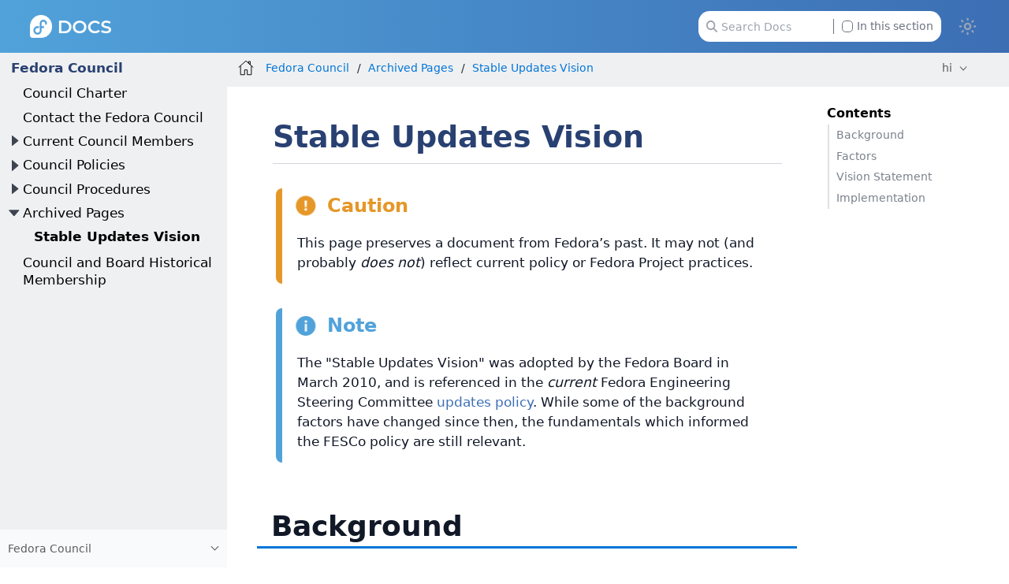

--- FILE ---
content_type: text/html
request_url: https://docs.fedoraproject.org/hi/council/archive/board_stable_updates_vision/
body_size: 8881
content:
<!DOCTYPE html>
<html lang="en">
  <head>
    <meta charset="utf-8">
    <meta name="viewport" content="width=device-width, initial-scale=1.0">
    <title>Stable Updates Vision :: Fedora Docs</title>
    <link rel="canonical" href="https://docs.fedoraproject.org/en-US/council/archive/board_stable_updates_vision/">
    <meta name="generator" content="Antora 3.1.14">
    <link rel="stylesheet" href="../../../_/css/site.css">
<link rel="stylesheet" href="https://use.fontawesome.com/releases/v5.6.3/css/all.css" integrity="sha384-UHRtZLI+pbxtHCWp1t77Bi1L4ZtiqrqD80Kn4Z8NTSRyMA2Fd33n5dQ8lWUE00s/" crossorigin="anonymous">
<link rel="stylesheet" href="../../../_/css/vendor/tabs.css">

<meta property="og:type" content="website">
<meta property="og:site_name" content="Fedora Docs">
<meta property="og:title" content="Stable Updates Vision">

<meta property="og:description" content="Learn more about Fedora Linux, the Fedora Project & the Fedora Community.">
<meta property="og:image" content="https://docs.fedoraproject.org/en-US/_/img/docs_logo.png">

    <script>if (localStorage.darkmode === 'true' || (!('darkmode' in localStorage) && window.matchMedia('(prefers-color-scheme: dark)').matches)) { document.documentElement.classList.add('dark');} else {document.documentElement.classList.remove('dark');}</script>
  </head>
  <body class="article dark:bg-fp-blue-darkest text-black dark:text-white">
<!-- Add any HTML code to show at the top of each page — like a banner to a survey, some announcement, etc. Leave this file empty to not show anything-->
<header class="header" role="banner">
  <nav class="fixed z-50 top-0 w-full bg-gradient-to-l from-fp-blue to-fp-blue-light dark:bg-none dark:bg-fp-blue-dark" style="">
    <div class="mx-auto px-2 sm:px-6 lg:px-8">
      <div class="relative flex h-14 items-center justify-between">
        <div
          class="flex flex-1 items-center justify-center sm:items-stretch sm:justify-start"
        >
          <div class="flex flex-shrink-0 items-center">
            <a href="https://docs.fedoraproject.org/en-US">
              <img class="h-6 z-10 w-auto" src="../../../_/img/docs_logo_white.png">
            </a>
          </div>


	  <div class="hidden sm:ml-auto sm:block">
            <div class="flex space-x-4">


              <div id="search-field" class="relative inline-flex cursor-pointer items-center rounded px-4 text-xs text-gray-500 dark:text-gray-200">
                <svg class="absolute left-6 fill-gray-400 dark:fill-gray-400 h-3" xmlns="http://www.w3.org/2000/svg" viewBox="0 0 512 512"><!--! Font Awesome Pro 6.2.1 by @fontawesome - https://fontawesome.com License - https://fontawesome.com/license (Commercial License) Copyright 2022 Fonticons, Inc. --><path d="M416 208c0 45.9-14.9 88.3-40 122.7L502.6 457.4c12.5 12.5 12.5 32.8 0 45.3s-32.8 12.5-45.3 0L330.7 376c-34.4 25.2-76.8 40-122.7 40C93.1 416 0 322.9 0 208S93.1 0 208 0S416 93.1 416 208zM208 352c79.5 0 144-64.5 144-144s-64.5-144-144-144S64 128.5 64 208s64.5 144 144 144z"/></svg>
                <input id="search-input" class="pl-6 pr-28 h-8 w-64 rounded-xl dark:bg-black" type="text" placeholder="Search Docs">
                <label class="ml-2 absolute right-6 filter checkbox border-l border-gray-500 pl-2">
		 <input type="checkbox" class="appearance-none h-3 w-3 border border-gray-500 rounded bg-white dark:bg-black checked:bg-fp-blue-light checked:border-fp-blue-light dark:checked:bg-fp-blue dark:checked:border-fp-blue focus:outline-none transition duration-200 cursor-pointer my-0.5 mr-1 float-left" data-facet-filter="component:council"> In this section
                </label>
              </div>
            </div>
          </div>
	  <button type="button" id="themeSwitch" class="hidden sm:block stroke-white fill-white ">
	    <span class="dark:hidden">
	      <svg viewBox="0 0 24 24" fill="none" stroke-width="2" stroke-linecap="round" stroke-linejoin="round" class="w-6 h-6">
	        <path d="M15 12a3 3 0 1 1-6 0 3 3 0 0 1 6 0Z"></path>
		<path d="M12 4v1M17.66 6.344l-.828.828M20.005 12.004h-1M17.66 17.664l-.828-.828M12 20.01V19M6.34 17.664l.835-.836M3.995 12.004h1.01M6 6l.835.836"></path>
	      </svg>
	    </span>
	    <span class="hidden dark:inline">
	      <svg viewBox="0 0 512 512" class="w-4 h-4">
	        <path d="M421.6 379.9c-.6641 0-1.35 .0625-2.049 .1953c-11.24 2.143-22.37 3.17-33.32 3.17c-94.81 0-174.1-77.14-174.1-175.5c0-63.19 33.79-121.3 88.73-152.6c8.467-4.812 6.339-17.66-3.279-19.44c-11.2-2.078-29.53-3.746-40.9-3.746C132.3 31.1 32 132.2 32 256c0 123.6 100.1 224 223.8 224c69.04 0 132.1-31.45 173.8-82.93C435.3 389.1 429.1 379.9 421.6 379.9zM255.8 432C158.9 432 80 353 80 256c0-76.32 48.77-141.4 116.7-165.8C175.2 125 163.2 165.6 163.2 207.8c0 99.44 65.13 183.9 154.9 212.8C298.5 428.1 277.4 432 255.8 432z"/>
              </svg>
	    </span>
	  </button>
        </div>
      </div>
    </div>
  </nav>
</header>
<div class="body">
<div class="nav-container dark:text-gray-300 bg-fp-gray-lightest dark:bg-fp-blue-darker dark:border-r dark:border-gray-800" data-component="council" data-version="">
  <aside class="nav">
    <div class="panels">
<div class="nav-panel-menu is-active" data-panel="menu">
  <nav class="nav-menu">
    <h3 class="title text-fp-blue-dark dark:text-fp-blue font-bold"><a href="../../">Fedora Council</a></h3>
<ul class="nav-list">
  <li class="nav-item" data-depth="0">
<ul class="nav-list">
  <li class="nav-item" data-depth="1">
    <a class="nav-link" href="../../">Council Charter</a>
  </li>
  <li class="nav-item" data-depth="1">
    <a class="nav-link" href="../../contact/">Contact the Fedora Council</a>
  </li>
  <li class="nav-item" data-depth="1">
    <button class="nav-item-toggle"></button>
    <a class="nav-link" href="../../members/">Current Council Members</a>
<ul class="nav-list">
  <li class="nav-item" data-depth="2">
    <a class="nav-link" href="../../fpl/">Fedora Project Leader</a>
  </li>
  <li class="nav-item" data-depth="2">
    <a class="nav-link" href="../../fca/">Fedora Community Architect</a>
  </li>
  <li class="nav-item" data-depth="2">
    <a class="nav-link" href="../../foa/">Fedora Operations Architect</a>
  </li>
  <li class="nav-item" data-depth="2">
    <a class="nav-link" href="../../../dei/roles/council-advisor/">Fedora DEI Advisor <sup>[🡵]</sup></a>
  </li>
</ul>
  </li>
  <li class="nav-item" data-depth="1">
    <button class="nav-item-toggle"></button>
    <span class="nav-text">Council Policies</span>
<ul class="nav-list">
  <li class="nav-item" data-depth="2">
    <a class="nav-link" href="../../policy/ai-contribution-policy/">AI-Assisted Contributions Policy</a>
  </li>
  <li class="nav-item" data-depth="2">
    <a class="nav-link" href="../../policy/community-publishing-platforms/">Community Publishing Platforms</a>
  </li>
  <li class="nav-item" data-depth="2">
    <a class="nav-link" href="../../policy/guiding-policy/">Guiding Policy</a>
  </li>
  <li class="nav-item" data-depth="2">
    <a class="nav-link" href="../../policy/policy-change-policy/">Policy Change Policy</a>
  </li>
  <li class="nav-item" data-depth="2">
    <a class="nav-link" href="../../policy/edition-promotion-policy/">Edition Promotion Policy</a>
  </li>
  <li class="nav-item" data-depth="2">
    <a class="nav-link" href="../../policy/event-location-policy/">Event DEI Location Policy</a>
  </li>
  <li class="nav-item" data-depth="2">
    <a class="nav-link" href="../../../legal/">Legal &amp; Licensing Policies <sup>[🡵]</sup></a>
  </li>
  <li class="nav-item" data-depth="2">
    <a class="nav-link" href="../../policies/">Additional Policies</a>
  </li>
</ul>
  </li>
  <li class="nav-item" data-depth="1">
    <button class="nav-item-toggle"></button>
    <span class="nav-text">Council Procedures</span>
<ul class="nav-list">
  <li class="nav-item" data-depth="2">
    <a class="nav-link" href="../../procedures/welcome/">Welcome to Council</a>
  </li>
  <li class="nav-item" data-depth="2">
    <a class="nav-link" href="../../procedures/team_directory/">Team Directory</a>
  </li>
  <li class="nav-item" data-depth="2">
    <a class="nav-link" href="../../procedures/tickets/">Ticket Queue</a>
  </li>
  <li class="nav-item" data-depth="2">
    <button class="nav-item-toggle"></button>
    <span class="nav-text">Fedora Annual Survey</span>
<ul class="nav-list">
  <li class="nav-item" data-depth="3">
    <a class="nav-link" href="../../procedures/survey/overview/">Survey Overview</a>
  </li>
  <li class="nav-item" data-depth="3">
    <a class="nav-link" href="../../procedures/survey/how-to/">How to run a Survey</a>
  </li>
  <li class="nav-item" data-depth="3">
    <a class="nav-link" href="../../procedures/survey/questions/">Survey Questions</a>
  </li>
</ul>
  </li>
</ul>
  </li>
  <li class="nav-item" data-depth="1">
    <button class="nav-item-toggle"></button>
    <a class="nav-link" href="../">Archived Pages</a>
<ul class="nav-list">
  <li class="nav-item is-current-page" data-depth="2">
    <a class="nav-link" href="./">Stable Updates Vision</a>
  </li>
</ul>
  </li>
  <li class="nav-item" data-depth="1">
    <a class="nav-link" href="../../history/">Council and Board Historical Membership</a>
  </li>
</ul>
  </li>
</ul>
  </nav>
</div>
<div class="nav-panel-explore bg-gray-50 dark:bg-fp-blue-darkest" data-panel="explore">
  <div class="context dark:border-t dark:border-gray-800">
    <span class="title">Fedora Council</span>
    <span class="version"></span>
  </div>
  <ul class="components bg-gray-100 dark:bg-fp-blue-darkest">
    <li class="component">
      <a class="title" href="../../../arm-sbc/">ARM Single Board Computers</a>
    </li>
    <li class="component">
      <a class="title" href="../../../ask-fedora-sops/">Ask Fedora SOPs</a>
    </li>
    <li class="component">
      <a class="title" href="../../../community/">Community Architecture (CommArch)</a>
    </li>
    <li class="component">
      <a class="title" href="../../../cle/">Community Linux Engineering</a>
    </li>
    <li class="component">
      <a class="title" href="../../../defensive-coding/">Defensive Coding Guide</a>
    </li>
    <li class="component">
      <a class="title" href="../../../emerging/">Emerging Fedora Desktops</a>
    </li>
    <li class="component">
      <a class="title" href="../../../engineering/">Engineering Teams</a>
    </li>
    <li class="component">
      <a class="title" href="../../../epel/">EPEL</a>
    </li>
    <li class="component">
      <a class="title" href="../../../a11y/">Fedora Accessibility (a11y) WG</a>
    </li>
    <li class="component">
      <a class="title" href="../../../fedora-accounts/">Fedora Accounts</a>
    </li>
    <li class="component">
      <a class="title" href="../../../fedora-asahi-remix/">Fedora Asahi Remix</a>
    </li>
    <li class="component">
      <a class="title" href="../../../badges/">Fedora Badges</a>
    </li>
    <li class="component">
      <a class="title" href="../../../ci/">Fedora CI</a>
    </li>
    <li class="component">
      <a class="title" href="../../../cloud/">Fedora Cloud</a>
    </li>
    <li class="component">
      <a class="title" href="../../../commops/">Fedora Community Ops</a>
    </li>
    <li class="component">
      <a class="title" href="../../../containers/">Fedora Container Docs</a>
    </li>
    <li class="component">
      <a class="title" href="../../../fedora-coreos/">Fedora CoreOS</a>
    </li>
    <li class="component is-current">
      <a class="title" href="../../">Fedora Council</a>
    </li>
    <li class="component">
      <a class="title" href="../../../design/">Fedora Design Team</a>
    </li>
    <li class="component">
      <a class="title" href="../../../dei/">Fedora Diversity, Equity, and Inclusion (DEI)</a>
    </li>
    <li class="component">
      <a class="title" href="../../../fedora-docs/">Fedora Docs Team</a>
    </li>
    <li class="component">
      <a class="title" href="../../../docs/">Fedora Documentation</a>
    </li>
    <li class="component">
      <a class="title" href="../../../eln/">Fedora ELN</a>
    </li>
    <li class="component">
      <a class="title" href="../../../forge-documentation/">Fedora Forge Documentation</a>
    </li>
    <li class="component">
      <a class="title" href="../../../gaming/">Fedora Gaming</a>
    </li>
    <li class="component">
      <a class="title" href="../../../i3/">Fedora i3 S.I.G.</a>
    </li>
    <li class="component">
      <a class="title" href="../../../infra/">Fedora Infrastructure & Release Engineering</a>
    </li>
    <li class="component">
      <a class="title" href="../../../iot/">Fedora Internet Of Things</a>
    </li>
    <li class="component">
      <a class="title" href="../../../iot-wg/">Fedora IoT Working Group</a>
    </li>
    <li class="component">
      <a class="title" href="../../../fedora-join/">Fedora Join SIG</a>
    </li>
    <li class="component">
      <a class="title" href="../../../kde/">Fedora KDE Plasma Desktop Edition</a>
    </li>
    <li class="component">
      <a class="title" href="../../../fedora-kinoite/">Fedora Kinoite</a>
    </li>
    <li class="component">
      <a class="title" href="../../../legal/">Fedora Legal</a>
    </li>
    <li class="component">
      <a class="title" href="../../../releases/">Fedora Linux Releases</a>
    </li>
    <li class="component">
      <a class="title" href="../../../localization/">Fedora Localization Team</a>
    </li>
    <li class="component">
      <a class="title" href="../../../fedora-magazine/">Fedora Magazine</a>
    </li>
    <li class="component">
      <a class="title" href="../../../marketing/">Fedora Marketing Team</a>
    </li>
    <li class="component">
      <a class="title" href="../../../mentored-projects/">Fedora Mentored Projects</a>
    </li>
    <li class="component">
      <a class="title" href="../../../mindshare-committee/">Fedora Mindshare Committee</a>
    </li>
    <li class="component">
      <a class="title" href="../../../minimal/">Fedora Minimal</a>
    </li>
    <li class="component">
      <a class="title" href="../../../program_management/">Fedora Program Management</a>
    </li>
    <li class="component">
      <a class="title" href="../../../project/">Fedora Project</a>
    </li>
    <li class="component">
      <a class="title" href="../../../qa-docs/">Fedora Quality Docs</a>
    </li>
    <li class="component">
      <a class="title" href="../../../rawhide-gating/">Fedora Rawhide Gating</a>
    </li>
    <li class="component">
      <a class="title" href="../../../robotics-sig/">Fedora Robotics SIG</a>
    </li>
    <li class="component">
      <a class="title" href="../../../fedora-server/">Fedora Server User Documentation</a>
    </li>
    <li class="component">
      <a class="title" href="../../../server-working-group/">Fedora Server Working Group</a>
    </li>
    <li class="component">
      <a class="title" href="../../../fedora-silverblue/">Fedora Silverblue</a>
    </li>
    <li class="component">
      <a class="title" href="../../../spins-labs/">Fedora Spins & Labs</a>
    </li>
    <li class="component">
      <a class="title" href="../../../fedora-sericea/">Fedora Sway Atomic</a>
    </li>
    <li class="component">
      <a class="title" href="../../../teleirc-sig/">Fedora TeleIRC SIG</a>
    </li>
    <li class="component">
      <a class="title" href="../../../tools/">Fedora Tools</a>
    </li>
    <li class="component">
      <a class="title" href="../../../websites/">Fedora Websites & Apps</a>
    </li>
    <li class="component">
      <a class="title" href="../../../workstation-docs/">Fedora Workstation Documentation</a>
    </li>
    <li class="component">
      <a class="title" href="../../../workstation-working-group/">Fedora Workstation Working Group</a>
    </li>
    <li class="component">
      <a class="title" href="../../../fedora/latest/">Fedora उपयोक्ता दस्तावेज़</a>
      <ul class="versions">
        <li class="version">
          <a href="../../../fedora/rawhide/">rawhide</a>
        </li>
        <li class="version is-latest">
          <a href="../../../fedora/latest/">f43</a>
        </li>
        <li class="version">
          <a href="../../../fedora/f42/">f42</a>
        </li>
        <li class="version">
          <a href="../../../fedora/f41/">f41</a>
        </li>
        <li class="version">
          <a href="../../../fedora/f40/">f40</a>
        </li>
        <li class="version">
          <a href="../../../fedora/f39/">f39</a>
        </li>
        <li class="version">
          <a href="../../../fedora/f38/">f38</a>
        </li>
        <li class="version">
          <a href="../../../fedora/f37/">f37</a>
        </li>
        <li class="version">
          <a href="../../../fedora/f36/">f36</a>
        </li>
        <li class="version">
          <a href="../../../fedora/f35/">f35</a>
        </li>
        <li class="version">
          <a href="../../../fedora/f34/">f34</a>
        </li>
        <li class="version">
          <a href="../../../fedora/f33/">f33</a>
        </li>
        <li class="version">
          <a href="../../../fedora/f32/">f32</a>
        </li>
        <li class="version">
          <a href="../../../fedora/f31/">f31</a>
        </li>
        <li class="version">
          <a href="../../../fedora/f30/">f30</a>
        </li>
        <li class="version">
          <a href="../../../fedora/f29/">f29</a>
        </li>
        <li class="version">
          <a href="../../../fedora/f28/">f28</a>
        </li>
        <li class="version">
          <a href="../../../fedora/f27/">f27</a>
        </li>
        <li class="version">
          <a href="../../../fedora/f26/">f26</a>
        </li>
      </ul>
    </li>
    <li class="component">
      <a class="title" href="../../../bootc/">Fedora/CentOS bootc</a>
    </li>
    <li class="component">
      <a class="title" href="../../../fesco/">FESCo</a>
    </li>
    <li class="component">
      <a class="title" href="../../../flatpak/">Flatpak</a>
    </li>
    <li class="component">
      <a class="title" href="../../../java-packaging-howto/">Java Packaging HOWTO</a>
    </li>
    <li class="component">
      <a class="title" href="../../../docs-l10n/">Localization help and stats</a>
    </li>
    <li class="component">
      <a class="title" href="../../../mindshare/">Mindshare Teams</a>
    </li>
    <li class="component">
      <a class="title" href="../../../minimization/">Minimization</a>
    </li>
    <li class="component">
      <a class="title" href="../../../modularity/">Modularity</a>
    </li>
    <li class="component">
      <a class="title" href="../../../neurofedora/overview/">NeuroFedora User Documentation</a>
    </li>
    <li class="component">
      <a class="title" href="../../../package-maintainers/">Package Maintainers</a>
    </li>
    <li class="component">
      <a class="title" href="../../../packaging-guidelines/">Packaging Guidelines</a>
    </li>
    <li class="component">
      <a class="title" href="../../../quick-docs/">Quick Docs</a>
    </li>
    <li class="component">
      <a class="title" href="../../../remix-building/remix-ci/">Remix Docs</a>
    </li>
    <li class="component">
      <a class="title" href="../../../reproducible-builds/">Reproducible Builds</a>
    </li>
  </ul>
</div>
    </div>
  </aside>
</div>
<main class="article">
<div class="toolbar bg-fp-gray-lightest dark:bg-fp-blue-darkest dark:text-gray-300 dark:border-b dark:border-gray-800" role="navigation">
<button class="toolbar-icon nav-toggle"></button>
  <a href="../../../docs/" class="toolbar-icon home-link"></a>
<nav class="crumbs" role="navigation" aria-label="breadcrumbs">
  <ul>
    <li class="after:text-gray-800 dark:after:text-gray-400"><a href="../../">Fedora Council</a></li>
    <li class="after:text-gray-800 dark:after:text-gray-400"><a href="../">Archived Pages</a></li>
    <li class="after:text-gray-800 dark:after:text-gray-400"><a href="./">Stable Updates Vision</a></li>
  </ul>
</nav>

        <div class="page-languages">
            <button class="languages-menu-toggle" title="Show other languages of the site">
                hi
            </button>
            <div class="languages-menu">
    
<a class="language" href="../../../../en-US/council/archive/board_stable_updates_vision/">en-US</a>
<a class="language" href="../../../../ar/council/archive/board_stable_updates_vision/">ar</a>
<a class="language" href="../../../../ast/council/archive/board_stable_updates_vision/">ast</a>
<a class="language" href="../../../../az/council/archive/board_stable_updates_vision/">az</a>
<a class="language" href="../../../../be/council/archive/board_stable_updates_vision/">be</a>
<a class="language" href="../../../../bg/council/archive/board_stable_updates_vision/">bg</a>
<a class="language" href="../../../../bn/council/archive/board_stable_updates_vision/">bn</a>
<a class="language" href="../../../../ca/council/archive/board_stable_updates_vision/">ca</a>
<a class="language" href="../../../../cs/council/archive/board_stable_updates_vision/">cs</a>
<a class="language" href="../../../../de/council/archive/board_stable_updates_vision/">de</a>
<a class="language" href="../../../../el/council/archive/board_stable_updates_vision/">el</a>
<a class="language" href="../../../../es/council/archive/board_stable_updates_vision/">es</a>
<a class="language" href="../../../../es_419/council/archive/board_stable_updates_vision/">es_419</a>
<a class="language" href="../../../../fa/council/archive/board_stable_updates_vision/">fa</a>
<a class="language" href="../../../../fi/council/archive/board_stable_updates_vision/">fi</a>
<a class="language" href="../../../../fil/council/archive/board_stable_updates_vision/">fil</a>
<a class="language" href="../../../../fr/council/archive/board_stable_updates_vision/">fr</a>
<a class="language" href="../../../../fur/council/archive/board_stable_updates_vision/">fur</a>
<a class="language" href="../../../../ga/council/archive/board_stable_updates_vision/">ga</a>
<a class="language" href="../../../../gl/council/archive/board_stable_updates_vision/">gl</a>
<a class="language" href="../../../../he/council/archive/board_stable_updates_vision/">he</a>
<a class="language" href="../../../../hi/council/archive/board_stable_updates_vision/">hi</a>
<a class="language" href="../../../../hr/council/archive/board_stable_updates_vision/">hr</a>
<a class="language" href="../../../../hu/council/archive/board_stable_updates_vision/">hu</a>
<a class="language" href="../../../../hy/council/archive/board_stable_updates_vision/">hy</a>
<a class="language" href="../../../../id/council/archive/board_stable_updates_vision/">id</a>
<a class="language" href="../../../../it/council/archive/board_stable_updates_vision/">it</a>
<a class="language" href="../../../../ja/council/archive/board_stable_updates_vision/">ja</a>
<a class="language" href="../../../../jp/council/archive/board_stable_updates_vision/">jp</a>
<a class="language" href="../../../../ka/council/archive/board_stable_updates_vision/">ka</a>
<a class="language" href="../../../../kab/council/archive/board_stable_updates_vision/">kab</a>
<a class="language" href="../../../../km/council/archive/board_stable_updates_vision/">km</a>
<a class="language" href="../../../../ko/council/archive/board_stable_updates_vision/">ko</a>
<a class="language" href="../../../../lo/council/archive/board_stable_updates_vision/">lo</a>
<a class="language" href="../../../../lt/council/archive/board_stable_updates_vision/">lt</a>
<a class="language" href="../../../../mr/council/archive/board_stable_updates_vision/">mr</a>
<a class="language" href="../../../../ms/council/archive/board_stable_updates_vision/">ms</a>
<a class="language" href="../../../../my/council/archive/board_stable_updates_vision/">my</a>
<a class="language" href="../../../../nb_NO/council/archive/board_stable_updates_vision/">nb_NO</a>
<a class="language" href="../../../../ne/council/archive/board_stable_updates_vision/">ne</a>
<a class="language" href="../../../../nl/council/archive/board_stable_updates_vision/">nl</a>
<a class="language" href="../../../../nn/council/archive/board_stable_updates_vision/">nn</a>
<a class="language" href="../../../../or/council/archive/board_stable_updates_vision/">or</a>
<a class="language" href="../../../../pl/council/archive/board_stable_updates_vision/">pl</a>
<a class="language" href="../../../../pt/council/archive/board_stable_updates_vision/">pt</a>
<a class="language" href="../../../../pt_BR/council/archive/board_stable_updates_vision/">pt_BR</a>
<a class="language" href="../../../../pt_PT/council/archive/board_stable_updates_vision/">pt_PT</a>
<a class="language" href="../../../../ro/council/archive/board_stable_updates_vision/">ro</a>
<a class="language" href="../../../../ru/council/archive/board_stable_updates_vision/">ru</a>
<a class="language" href="../../../../si/council/archive/board_stable_updates_vision/">si</a>
<a class="language" href="../../../../sk/council/archive/board_stable_updates_vision/">sk</a>
<a class="language" href="../../../../sq/council/archive/board_stable_updates_vision/">sq</a>
<a class="language" href="../../../../sv/council/archive/board_stable_updates_vision/">sv</a>
<a class="language" href="../../../../sw/council/archive/board_stable_updates_vision/">sw</a>
<a class="language" href="../../../../te/council/archive/board_stable_updates_vision/">te</a>
<a class="language" href="../../../../tr/council/archive/board_stable_updates_vision/">tr</a>
<a class="language" href="../../../../tzm/council/archive/board_stable_updates_vision/">tzm</a>
<a class="language" href="../../../../uk/council/archive/board_stable_updates_vision/">uk</a>
<a class="language" href="../../../../ur/council/archive/board_stable_updates_vision/">ur</a>
<a class="language" href="../../../../ur_PK/council/archive/board_stable_updates_vision/">ur_PK</a>
<a class="language" href="../../../../uz/council/archive/board_stable_updates_vision/">uz</a>
<a class="language" href="../../../../vi/council/archive/board_stable_updates_vision/">vi</a>
<a class="language" href="../../../../zh_CN/council/archive/board_stable_updates_vision/">zh_CN</a>
<a class="language" href="../../../../zh_Hans/council/archive/board_stable_updates_vision/">zh_Hans</a>
<a class="language" href="../../../../zh_Hant/council/archive/board_stable_updates_vision/">zh_Hant</a>
<a class="language" href="../../../../zh_TW/council/archive/board_stable_updates_vision/">zh_TW</a>

            </div>
        </div>
    </div>
  <div class="content">
<aside class="toc sidebar dark:text-fp-gray-light" data-title="Contents" data-levels="2">
  <div class="toc-content">
    <div class="toc-menu"></div>
    <div class="pt-6">
        </div>
  </div>

</aside>
<article class="doc dark:text-gray-100">
<h1 class="page mt-8 mb-1">Stable Updates Vision</h1>
<div class="is-before-toc text-xs text-gray-400 border-b border-gray-300 mb-6 pb-1">
</div>
<div id="preamble">
<div class="sectionbody">
<div class="admonitionblock caution">
<table>
<tr>
<td class="icon">
<i class="fa icon-caution" title="Caution"></i>
</td>
<td class="content">
<div class="paragraph">
<p>This page preserves a document
from Fedora&#8217;s past.
It may not
(and probably <em>does not</em>)
reflect current policy
or Fedora Project practices.</p>
</div>
</td>
</tr>
</table>
</div>
<div class="admonitionblock note">
<table>
<tr>
<td class="icon">
<i class="fa icon-note" title="Note"></i>
</td>
<td class="content">
<div class="paragraph">
<p>The "Stable Updates Vision" was adopted by the Fedora Board in March 2010, and is referenced in the <em>current</em> Fedora Engineering Steering Committee <a href="https://docs.fedoraproject.org/en-US/fesco/Updates_Policy/">updates policy</a>.
While some of the background factors have changed since then, the fundamentals which informed the FESCo policy are still relevant.</p>
</div>
</td>
</tr>
</table>
</div>
</div>
</div>
<div class="sect1">
<h2 id="background"><a class="anchor" href="#background"></a>Background</h2>
<div class="sectionbody">
<div class="paragraph">
<p>Discussions on March 2010 in various Fedora mailing lists have shown that we currently have a wide variety of positions on what Fedora&#8217;s update strategy should look like.
These range from a <em>rolling</em> release, to a <em>locked down security-only update</em> solution.
The lack of clarity on this issue contributes to confusion among package maintainers and end users alike.</p>
</div>
<div class="paragraph">
<p>Most people agree that broken updates are detrimental to the Fedora distribution and should be avoided.</p>
</div>
<div class="paragraph">
<p>Fewer people agree on:</p>
</div>
<div class="ulist">
<ul>
<li>
<p>How many updates are acceptable for a stable release and how to measure them.</p>
</li>
<li>
<p>What constitutes an acceptable update to a stable release.</p>
</li>
<li>
<p>At what cost should broken updates be avoided, trading off occasional broken updates for delivery speed for new software and maintainer workflow simplicity.</p>
</li>
</ul>
</div>
<div class="paragraph">
<p>For these reasons, the Fedora Board is issuing a stable release update vision statement to help guide the creation and implementation of a Fedora Updates policy.
This policy is not meant to govern the introduction of new packages.</p>
</div>
<div class="paragraph">
<p>By creating this statement, it is the Board&#8217;s belief that:</p>
</div>
<div class="ulist">
<ul>
<li>
<p>End-user satisfaction with our distribution will increase</p>
</li>
<li>
<p>Developers and end-users will have a more solid stable release experience</p>
</li>
<li>
<p>End-users and developers will have more time to focus on other areas in Fedora</p>
</li>
</ul>
</div>
</div>
</div>
<div class="sect1">
<h2 id="factors"><a class="anchor" href="#factors"></a>Factors</h2>
<div class="sectionbody">
<div class="paragraph">
<p>When creating an updates overview, there are some factors that need to be taken into account.
The first, and foremost, is keeping in mind <a href="https://www.redhat.com/archives/fedora-advisory-board/2009-October/msg00350.html">the broad criteria</a> the Board set out for the target audience of the entire Fedora distribution, which describe someone who:</p>
</div>
<div class="olist arabic">
<ol class="arabic">
<li>
<p>is voluntarily switching to Linux</p>
</li>
<li>
<p>is familiar with computers but is not necessarily a hacker or developer</p>
</li>
<li>
<p>is likely to collaborate in some fashion when something&#8217;s wrong with Fedora, and</p>
</li>
<li>
<p>wants to use Fedora for general productivity, either using desktop applications or a Web browser.</p>
</li>
</ol>
</div>
<div class="paragraph">
<p>A shifting platform and visible behavioral changes will affect the user&#8217;s productivity because the user must take time away from the desired tasks to discover what has changed, adjust the way they perform supporting tasks, and refocus on their original objectives.
Because productivity is postulated as important to this user, this outcome is undesirable.
Similarly, dealing with a large number of updates on a regular basis is distracting from the user&#8217;s desired productivity tasks.</p>
</div>
<div class="paragraph">
<p>Updates offered by our built-in tools under the auspices of the Fedora Project are seen as authoritative by users.
While a user fitting these criteria is likely to file a bug when something goes wrong, the user does not therefore automatically expect new issues to emerge in a stable release as a result of consuming those updates.
When such issues do emerge, the user&#8217;s confidence in the platform is undermined.</p>
</div>
<div class="paragraph">
<p>Another factor to keep in mind is Fedora&#8217;s rapid development cycle.
A six-month development cycle for a release allows Fedora to integrate the latest and greatest releases from upstream projects into the 'rawhide' distribution and have that body of work available to the user base in a relatively short amount of time.
Ideally, this rapid paced release cycle allows both developers and users the chance to focus on a coherent, consistent, and well functioning set of software content per release.</p>
</div>
</div>
</div>
<div class="sect1">
<h2 id="vision_statement"><a class="anchor" href="#vision_statement"></a>Vision Statement</h2>
<div class="sectionbody">
<div class="paragraph">
<p>Taking the background and various factors above into account, the Board believes update streams should be managed with the following purposes in mind:</p>
</div>
<div class="ulist">
<ul>
<li>
<p>The update repositories for stable releases of the Fedora distribution should provide our users with a consistent and high quality stream of updates.</p>
</li>
<li>
<p>Stable releases should provide a consistent user experience throughout the lifecycle, and only fix bugs and security issues.</p>
</li>
<li>
<p>Stable releases should not be used for tracking upstream version closely when this is likely to change the user experience beyond fixing bugs and security issues.</p>
</li>
<li>
<p>Close tracking of upstream should be done in the Rawhide repo wherever possible, and we should strive to move our patches upstream.</p>
</li>
<li>
<p>More skilled and/or intrepid users are encouraged to use <a href="#releases:rawhide.adoc" class="xref unresolved"><em>Rawhide</em></a> along with participating in testing of stable branches during the development and pre-release period.</p>
</li>
<li>
<p>Stable releases, pre-release branches, and Rawhide have a graduated approach to what types of updates are expected.
For example, a pre-release branch should accept some updates which a stable release would not, and rawhide would accept updates that are not appropriate for either a stable release or a pre-release.</p>
</li>
<li>
<p>Project members should be able to transparently measure or monitor a new updates process to objectively measure its effectiveness, and determine whether the updates process is achieving the aforementioned vision statements.</p>
</li>
</ul>
</div>
</div>
</div>
<div class="sect1">
<h2 id="implementation"><a class="anchor" href="#implementation"></a>Implementation</h2>
<div class="sectionbody">
<div class="paragraph">
<p>Following the Fedora Board vision statement, the following policy was approved and in effect from October 2010:</p>
</div>
<div class="paragraph">
<p><a href="../../../fesco/Updates_Policy/" class="xref page">Updates Policy</a></p>
</div>
</div>
</div>
<div id="" class="mt-16">
    <p class="contribute px-6 py-3 w-fit bg-gray-100 dark:bg-fp-blue-darker rounded-full">Want to help? <a class="" href="https://docs.fedoraproject.org/en-US/fedora-docs/contributing-docs/">Learn how to contribute to Fedora Docs <span class="ml-2 inline-block text-3xl leading-4 h-max align-top text-black dark:text-white">›</span></a></p>
</div>
</article>

  </div>
</main>
</div>
<footer class="flex flex-col bg-fp-gray-lightest dark:bg-fp-blue-darkest dark:text-fp-gray-light text-sm dark:border-t dark:border-gray-800">
  <section class="pt-2 pb-6 px-2">

    <p class="text-center">All Fedora Documentation content available under <a href="http://creativecommons.org/licenses/by-sa/4.0/legalcode">CC BY-SA 4.0</a> or, when specifically noted, under another <a href="https://fedoraproject.org/wiki/Licensing:Main">accepted</a> free and open content license.</p>

    <div class="container mx-auto flex flex-col lg:flex-row my-4">
      <div class="mx-auto lg:mx-0 lg:basis-3/12">
        <img
          src="../../../_/img/fedora-blue.png"
          alt="Fedora Logo"
          class="w-36 mb-4 lg:mb-0"
        />
      </div>
      <ul
        class="mx-4 flex items-center grow justify-center gap-4 lg:mx-0 lg:gap-12 xl:gap-20 2xl:gap-28 lg:justify-start"
      >
        <li class="list-none">
          <a
            href="/en-US/legal/privacy/"
            class="text-fp-gray-darkest dark:text-fp-gray transition duration-300 ease-in-out hover:text-fp-gray dark:hover:text-fp-gray-light"
            >Privacy Statement</a
          >
        </li>
        <li class="list-none">
          <a
            href="/en-US/legal/"
            class="text-fp-gray-darkest transition duration-300 ease-in-out hover:text-fp-gray dark:text-fp-gray dark:hover:text-fp-gray-light"
            >Legal</a
          >
        </li>
        <li class="list-none">
          <a
            href="/en-US/project/code-of-conduct/"
            class="text-fp-gray-darkest transition duration-300 ease-in-out hover:text-fp-gray dark:text-fp-gray dark:hover:text-fp-gray-light"
            >Code of Conduct</a
          >
        </li>
        <li class="list-none">
          <a
            href="https://getfedora.org/en/sponsors/"
            class="text-fp-gray-darkest transition duration-300 ease-in-out hover:text-fp-gray dark:text-fp-gray dark:hover:text-fp-gray-light"
            >Sponsors</a
          >
        </li>
      </ul>
    </div>
    <p class="text-center text-xs text-fp-gray-dark">Last build: 2025-12-13 23:00:09 UTC </p>
  </section>
  <!-- Red Hat Sponsorship Section -->
  <section class="bg-black py-6 text-center md:text-left px-2">
    <div class="container mx-auto flex flex-col lg:flex-row">
      <div class="mx-auto items-center lg:mx-0 lg:basis-3/12">
        <img
          src="../../../_/img/logo-sponsored-by-red-hat.png"
          alt="Sponsored by Red Hat Logo"
          class="mb-4 xl:mb-0"
        />
      </div>

      <div class="flex items-center justify-center text-center lg:text-left lg:ml-8 xl:-ml-8 2xl:ml-5">
        <p class="text-white">
          Fedora is sponsored by Red Hat.
          <a class="block text-fp-gray xl:ml-2 xl:inline" href="https://www.redhat.com/en/technologies/linux-platforms/articles/relationship-between-fedora-and-rhel">
            Learn more about the relationship between Red Hat and Fedora.
          </a>
        </p>
      </div>
    </div>
  </section>
</footer>
<script id="site-script" src="../../../_/js/site.js" data-ui-root-path="../../../_"></script>
<script async src="../../../_/js/vendor/highlight.js"></script>
<script async src="../../../_/js/vendor/datatables.js"></script>
<script async src="../../../_/js/vendor/tabs.js"></script>
<script src="../../../_/js/vendor/lunr.js"></script>
<script src="../../../_/js/search-ui.js" id="search-ui-script" data-site-root-path="../../.." data-snippet-length="100" data-stylesheet="../../../_/css/search.css"></script>
<script async src="../../../search-index.js"></script>
  </body>
</html>


--- FILE ---
content_type: text/css
request_url: https://docs.fedoraproject.org/hi/_/css/search.css
body_size: 291
content:
.search-result-dropdown-menu{position:absolute;z-index:100;display:block;right:0;left:inherit;top:100%;border-radius:4px;margin:6px 0 0;padding:0;text-align:left;height:auto;background:transparent;border:none;max-width:600px;min-width:500px;-webkit-box-shadow:0 1px 0 0 rgba(0,0,0,.2),0 2px 3px 0 rgba(0,0,0,.1);box-shadow:0 1px 0 0 rgba(0,0,0,.2),0 2px 3px 0 rgba(0,0,0,.1)}@media screen and (max-width:768px){.search-result-dropdown-menu{min-width:calc(100vw - 3.75rem)}}.search-result-dataset{position:relative;border-radius:.375rem;border-width:1px;--tw-border-opacity:1;border-color:rgb(209 213 219/var(--tw-border-opacity));--tw-bg-opacity:1;background-color:rgb(255 255 255/var(--tw-bg-opacity))}.dark .search-result-dataset{--tw-border-opacity:1;border-color:rgb(31 41 55/var(--tw-border-opacity));--tw-bg-opacity:1;background-color:rgb(12 20 32/var(--tw-bg-opacity));--tw-text-opacity:1;color:rgb(209 213 219/var(--tw-text-opacity))}.search-result-dataset{overflow:auto;padding:8px;max-height:calc(100vh - 5.25rem);line-height:1.5}.search-result-item{display:-webkit-box;display:-ms-flexbox;display:flex;margin-top:.5rem}.search-result-component-header{border-bottom-width:1px;--tw-border-opacity:1;border-color:rgb(229 231 235/var(--tw-border-opacity));--tw-text-opacity:1;color:rgb(31 41 55/var(--tw-text-opacity))}.dark .search-result-component-header{--tw-border-opacity:1;border-color:rgb(75 85 99/var(--tw-border-opacity));--tw-text-opacity:1;color:rgb(209 213 219/var(--tw-text-opacity))}.search-result-component-header{margin-left:.5em;margin-right:.5em;padding-top:.25em;padding-bottom:.25em}.search-result-document-title{width:33%;border-right-width:1px;--tw-border-opacity:1;border-color:rgb(229 231 235/var(--tw-border-opacity));--tw-text-opacity:1;color:rgb(31 41 55/var(--tw-text-opacity))}.dark .search-result-document-title{--tw-border-opacity:1;border-color:rgb(75 85 99/var(--tw-border-opacity));--tw-text-opacity:1;color:rgb(209 213 219/var(--tw-text-opacity))}.search-result-document-title{font-weight:500;font-size:.8rem;padding:.5rem .5rem .5rem 0;text-align:right;position:relative;word-wrap:break-word}.search-result-document-hit{-webkit-box-flex:1;-ms-flex:1;flex:1;font-size:.75rem;--tw-text-opacity:1;color:rgb(55 65 81/var(--tw-text-opacity))}.dark .search-result-document-hit{--tw-text-opacity:1;color:rgb(156 163 175/var(--tw-text-opacity))}.search-result-document-hit>a{color:inherit;display:block;padding:.55rem .25rem .55rem .75rem}.search-result-document-hit>a:hover{background-color:rgba(69,142,225,.05)}.search-result-document-hit .search-result-highlight{color:#174d8c;background:rgba(143,187,237,.1);padding:.1em .05em;font-weight:500}.search-result-document-hit .search-result-section-title{color:#303030;font-weight:500;font-size:1.05em;margin-bottom:.25em}.search-result-document-hit .search-result-keywords{margin-top:.25em}.search-result-document-hit .search-result-keywords-field-label{font-weight:700}#search-input:focus{outline:none}

--- FILE ---
content_type: text/javascript
request_url: https://docs.fedoraproject.org/hi/_/js/search-ui.js
body_size: 3413
content:
(function (global, factory) {
  typeof exports === 'object' && typeof module !== 'undefined' ? factory(exports) :
  typeof define === 'function' && define.amd ? define(['exports'], factory) :
  (global = typeof globalThis !== 'undefined' ? globalThis : global || self, factory(global.antoraSearch = {}));
})(this, (function (exports) { 'use strict';

  function buildHighlightedText (text, positions, snippetLength) {
    const textLength = text.length;
    const validPositions = positions
      .filter((position) => position.length > 0 && position.start + position.length <= textLength);

    if (validPositions.length === 0) {
      return [
        {
          type: 'text',
          text: text.slice(0, snippetLength >= textLength ? textLength : snippetLength) + (snippetLength < textLength ? '...' : ''),
        },
      ]
    }

    const orderedPositions = validPositions.sort((p1, p2) => p1.start - p2.start);
    const range = {
      start: 0,
      end: textLength,
    };
    const firstPosition = orderedPositions[0];
    if (snippetLength && text.length > snippetLength) {
      const firstPositionStart = firstPosition.start;
      const firstPositionLength = firstPosition.length;
      const firstPositionEnd = firstPositionStart + firstPositionLength;

      range.start = firstPositionStart - snippetLength < 0 ? 0 : firstPositionStart - snippetLength;
      range.end = firstPositionEnd + snippetLength > textLength ? textLength : firstPositionEnd + snippetLength;
    }
    const nodes = [];
    if (firstPosition.start > 0) {
      nodes.push({
        type: 'text',
        text: (range.start > 0 ? '...' : '') + text.slice(range.start, firstPosition.start),
      });
    }
    let lastEndPosition = 0;
    const positionsWithinRange = orderedPositions
      .filter((position) => position.start >= range.start && position.start + position.length <= range.end);

    for (const position of positionsWithinRange) {
      const start = position.start;
      const length = position.length;
      const end = start + length;
      if (lastEndPosition > 0) {
        // create text Node from the last end position to the start of the current position
        nodes.push({
          type: 'text',
          text: text.slice(lastEndPosition, start),
        });
      }
      nodes.push({
        type: 'mark',
        text: text.slice(start, end),
      });
      lastEndPosition = end;
    }
    if (lastEndPosition < range.end) {
      nodes.push({
        type: 'text',
        text: text.slice(lastEndPosition, range.end) + (range.end < textLength ? '...' : ''),
      });
    }

    return nodes
  }

  /**
   * Taken and adapted from: https://github.com/olivernn/lunr.js/blob/aa5a878f62a6bba1e8e5b95714899e17e8150b38/lib/tokenizer.js#L24-L67
   * @param lunr
   * @param text
   * @param term
   * @return {{start: number, length: number}}
   */
  function findTermPosition (lunr, term, text) {
    const str = text.toLowerCase();
    const len = str.length;

    for (let sliceEnd = 0, sliceStart = 0; sliceEnd <= len; sliceEnd++) {
      const char = str.charAt(sliceEnd);
      const sliceLength = sliceEnd - sliceStart;

      if ((char.match(lunr.tokenizer.separator) || sliceEnd === len)) {
        if (sliceLength > 0) {
          const value = str.slice(sliceStart, sliceEnd);
          // QUESTION: if we get an exact match without running the pipeline should we stop?
          if (value.includes(term)) {
            // returns the first match
            return {
              start: sliceStart,
              length: value.length,
            }
          }
        }
        sliceStart = sliceEnd + 1;
      }
    }

    // not found!
    return {
      start: 0,
      length: 0,
    }
  }

  /* global CustomEvent, globalThis */

  const config = document.getElementById('search-ui-script').dataset;
  const snippetLength = parseInt(config.snippetLength || 100, 10);
  const siteRootPath = config.siteRootPath || '';
  appendStylesheet(config.stylesheet);
  const searchInput = document.getElementById('search-input');
  const searchResultContainer = document.createElement('div');
  searchResultContainer.classList.add('search-result-dropdown-menu');
  searchInput.parentNode.appendChild(searchResultContainer);
  const facetFilterInput = document.querySelector('#search-field input[type=checkbox][data-facet-filter]');

  function appendStylesheet (href) {
    if (!href) return
    const link = document.createElement('link');
    link.rel = 'stylesheet';
    link.href = href;
    document.head.appendChild(link);
  }

  function highlightPageTitle (title, terms) {
    const positions = getTermPosition(title, terms);
    return buildHighlightedText(title, positions, snippetLength)
  }

  function highlightSectionTitle (sectionTitle, terms) {
    if (sectionTitle) {
      const text = sectionTitle.text;
      const positions = getTermPosition(text, terms);
      return buildHighlightedText(text, positions, snippetLength)
    }
    return []
  }

  function highlightText (doc, terms) {
    const text = doc.text;
    const positions = getTermPosition(text, terms);
    return buildHighlightedText(text, positions, snippetLength)
  }

  function getTermPosition (text, terms) {
    const positions = terms
      .map((term) => findTermPosition(globalThis.lunr, term, text))
      .filter((position) => position.length > 0)
      .sort((p1, p2) => p1.start - p2.start);

    if (positions.length === 0) {
      return []
    }
    return positions
  }

  function highlightHit (searchMetadata, sectionTitle, doc) {
    const terms = {};
    for (const term in searchMetadata) {
      const fields = searchMetadata[term];
      for (const field in fields) {
        terms[field] = [...(terms[field] || []), term];
      }
    }
    return {
      pageTitleNodes: highlightPageTitle(doc.title, terms.title || []),
      sectionTitleNodes: highlightSectionTitle(sectionTitle, terms.title || []),
      pageContentNodes: highlightText(doc, terms.text || []),
    }
  }

  function createSearchResult (result, store, searchResultDataset) {
    let currentComponent;
    result.forEach(function (item) {
      const ids = item.ref.split('-');
      const docId = ids[0];
      const doc = store.documents[docId];
      let sectionTitle;
      if (ids.length > 1) {
        const titleId = ids[1];
        sectionTitle = doc.titles.filter(function (item) {
          return String(item.id) === titleId
        })[0];
      }
      const metadata = item.matchData.metadata;
      const highlightingResult = highlightHit(metadata, sectionTitle, doc);
      const componentVersion = store.componentVersions[`${doc.component}/${doc.version}`];
      if (componentVersion !== undefined && currentComponent !== componentVersion) {
        const searchResultComponentHeader = document.createElement('div');
        searchResultComponentHeader.classList.add('search-result-component-header');
        const { title, displayVersion } = componentVersion;
        const componentVersionText = `${title}${doc.version && displayVersion ? ` ${displayVersion}` : ''}`;
        searchResultComponentHeader.appendChild(document.createTextNode(componentVersionText));
        searchResultDataset.appendChild(searchResultComponentHeader);
        currentComponent = componentVersion;
      }
      searchResultDataset.appendChild(createSearchResultItem(doc, sectionTitle, item, highlightingResult));
    });
  }

  function createSearchResultItem (doc, sectionTitle, item, highlightingResult) {
    const documentTitle = document.createElement('div');
    documentTitle.classList.add('search-result-document-title');
    highlightingResult.pageTitleNodes.forEach(function (node) {
      let element;
      if (node.type === 'text') {
        element = document.createTextNode(node.text);
      } else {
        element = document.createElement('span');
        element.classList.add('search-result-highlight');
        element.innerText = node.text;
      }
      documentTitle.appendChild(element);
    });
    const documentHit = document.createElement('div');
    documentHit.classList.add('search-result-document-hit');
    const documentHitLink = document.createElement('a');
    documentHitLink.href = siteRootPath + doc.url + (sectionTitle ? '#' + sectionTitle.hash : '');
    documentHit.appendChild(documentHitLink);
    if (highlightingResult.sectionTitleNodes.length > 0) {
      const documentSectionTitle = document.createElement('div');
      documentSectionTitle.classList.add('search-result-section-title');
      documentHitLink.appendChild(documentSectionTitle);
      highlightingResult.sectionTitleNodes.forEach(function (node) {
        let element;
        if (node.type === 'text') {
          element = document.createTextNode(node.text);
        } else {
          element = document.createElement('span');
          element.classList.add('search-result-highlight');
          element.innerText = node.text;
        }
        documentSectionTitle.appendChild(element);
      });
    }
    highlightingResult.pageContentNodes.forEach(function (node) {
      let element;
      if (node.type === 'text') {
        element = document.createTextNode(node.text);
      } else {
        element = document.createElement('span');
        element.classList.add('search-result-highlight');
        element.innerText = node.text;
      }
      documentHitLink.appendChild(element);
    });
    const searchResultItem = document.createElement('div');
    searchResultItem.classList.add('search-result-item');
    searchResultItem.appendChild(documentTitle);
    searchResultItem.appendChild(documentHit);
    searchResultItem.addEventListener('mousedown', function (e) {
      e.preventDefault();
    });
    return searchResultItem
  }

  function createNoResult (text) {
    const searchResultItem = document.createElement('div');
    searchResultItem.classList.add('search-result-item');
    const documentHit = document.createElement('div');
    documentHit.classList.add('search-result-document-hit');
    const message = document.createElement('strong');
    message.innerText = 'No results found for query "' + text + '"';
    documentHit.appendChild(message);
    searchResultItem.appendChild(documentHit);
    return searchResultItem
  }

  function clearSearchResults (reset) {
    if (reset === true) searchInput.value = '';
    searchResultContainer.innerHTML = '';
  }

  function filter (result, documents) {
    const facetFilter = facetFilterInput && facetFilterInput.checked && facetFilterInput.dataset.facetFilter;
    if (facetFilter) {
      const [field, value] = facetFilter.split(':');
      return result.filter((item) => {
        const ids = item.ref.split('-');
        const docId = ids[0];
        const doc = documents[docId];
        return field in doc && doc[field] === value
      })
    }
    return result
  }

  function search (index, documents, queryString) {
    // execute an exact match search
    let query;
    let result = filter(
      index.query(function (lunrQuery) {
        const parser = new globalThis.lunr.QueryParser(queryString, lunrQuery);
        parser.parse();
        query = lunrQuery;
      }),
      documents
    );
    if (result.length > 0) {
      return result
    }
    // no result, use a begins with search
    result = filter(
      index.query(function (lunrQuery) {
        lunrQuery.clauses = query.clauses.map((clause) => {
          if (clause.presence !== globalThis.lunr.Query.presence.PROHIBITED) {
            clause.term = clause.term + '*';
            clause.wildcard = globalThis.lunr.Query.wildcard.TRAILING;
            clause.usePipeline = false;
          }
          return clause
        });
      }),
      documents
    );
    if (result.length > 0) {
      return result
    }
    // no result, use a contains search
    result = filter(
      index.query(function (lunrQuery) {
        lunrQuery.clauses = query.clauses.map((clause) => {
          if (clause.presence !== globalThis.lunr.Query.presence.PROHIBITED) {
            clause.term = '*' + clause.term + '*';
            clause.wildcard = globalThis.lunr.Query.wildcard.LEADING | globalThis.lunr.Query.wildcard.TRAILING;
            clause.usePipeline = false;
          }
          return clause
        });
      }),
      documents
    );
    return result
  }

  function searchIndex (index, store, text) {
    clearSearchResults(false);
    if (text.trim() === '') {
      return
    }
    const result = search(index, store.documents, text);
    const searchResultDataset = document.createElement('div');
    searchResultDataset.classList.add('search-result-dataset');
    searchResultContainer.appendChild(searchResultDataset);
    if (result.length > 0) {
      createSearchResult(result, store, searchResultDataset);
    } else {
      searchResultDataset.appendChild(createNoResult(text));
    }
  }

  function confineEvent (e) {
    e.stopPropagation();
  }

  function debounce (func, wait, immediate) {
    let timeout;
    return function () {
      const context = this;
      const args = arguments;
      const later = function () {
        timeout = null;
        if (!immediate) func.apply(context, args);
      };
      const callNow = immediate && !timeout;
      clearTimeout(timeout);
      timeout = setTimeout(later, wait);
      if (callNow) func.apply(context, args);
    }
  }

  function enableSearchInput (enabled) {
    if (facetFilterInput) {
      facetFilterInput.disabled = !enabled;
    }
    searchInput.disabled = !enabled;
    searchInput.title = enabled ? '' : 'Loading index...';
  }

  function isClosed () {
    return searchResultContainer.childElementCount === 0
  }

  function executeSearch (index) {
    const debug = 'URLSearchParams' in globalThis && new URLSearchParams(globalThis.location.search).has('lunr-debug');
    const query = searchInput.value;
    try {
      if (!query) return clearSearchResults()
      searchIndex(index.index, index.store, query);
    } catch (err) {
      if (err instanceof globalThis.lunr.QueryParseError) {
        if (debug) {
          console.debug('Invalid search query: ' + query + ' (' + err.message + ')');
        }
      } else {
        console.error('Something went wrong while searching', err);
      }
    }
  }

  function toggleFilter (e, index) {
    searchInput.focus();
    if (!isClosed()) {
      executeSearch(index);
    }
  }

  function initSearch (lunr, data) {
    const start = performance.now();
    const index = { index: lunr.Index.load(data.index), store: data.store };
    enableSearchInput(true);
    searchInput.dispatchEvent(
      new CustomEvent('loadedindex', {
        detail: {
          took: performance.now() - start,
        },
      })
    );
    searchInput.addEventListener(
      'keydown',
      debounce(function (e) {
        if (e.key === 'Escape' || e.key === 'Esc') return clearSearchResults(true)
        executeSearch(index);
      }, 100)
    );
    searchInput.addEventListener('click', confineEvent);
    searchResultContainer.addEventListener('click', confineEvent);
    if (facetFilterInput) {
      facetFilterInput.parentElement.addEventListener('click', confineEvent);
      facetFilterInput.addEventListener('change', (e) => toggleFilter(e, index));
    }
    document.documentElement.addEventListener('click', clearSearchResults);
  }

  // disable the search input until the index is loaded
  enableSearchInput(false);

  exports.initSearch = initSearch;

  Object.defineProperty(exports, '__esModule', { value: true });

}));
